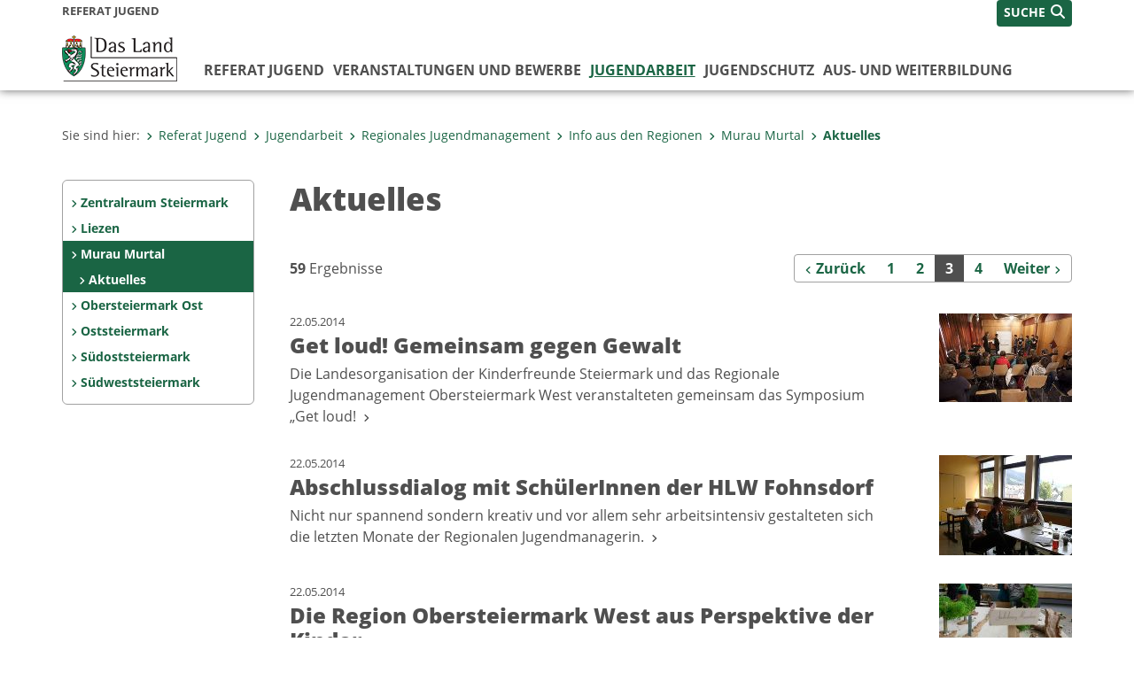

--- FILE ---
content_type: text/html;charset=UTF-8
request_url: https://www.jugendreferat.steiermark.at/cms/list/73730177/DE/?page=3
body_size: 8090
content:
<!DOCTYPE html><html lang="de" class="spt">
<!-- icomedias Enterprise|CMS, content and information management by icomedias gmbh - http://icomedias.com/ -->
<head><meta http-equiv="Content-Type" content="text/html; charset=utf-8"><meta name="viewport" content="width=device-width, initial-scale=1"><title>Aktuelles - Landesjugendreferat
Steiermark - Land Steiermark</title><meta name="description" content="Landesjugendreferat
Steiermark"><meta name="keywords" content="Landesjugendreferat
Steiermark"><meta name="author" content="Landesjugendreferat
Steiermark - Land Steiermark"><meta name="generator" content="ico-cms"><meta property="og:title" content="Aktuelles"><meta property="og:type" content="website"><meta property="og:url" content="https://www.jugendreferat.steiermark.at/cms/list/73730177/DE/"><meta property="og:image" content="https://www.verwaltung.steiermark.at/common/g/fb-sharer-image.jpg"><meta property="og:description" content="Aktuelles"><meta property="og:site_name" content="Landesjugendreferat
Steiermark - Land Steiermark"><meta property="og:locale" content="de_DE"><link href="/common/2020/fonts/opensans/css/opensans.css?v=20251211" rel="stylesheet"><link href="/common/2024/fonts/fontawesome/css/allfacss.minified.css?v=20251211" rel="stylesheet"><link href="/common/2024/css/allcss.minified.css?v=20251211" rel="stylesheet"><link href="/common/2020/css/jquery-ui.min.css?v=20251211" rel="stylesheet"><link href="/common/css/jquery-ui.structure.css?v=20251211" rel="stylesheet"><link href="/common/css/jquery-ui.theme.css?v=20251211" rel="stylesheet"><link href="/common/css/jquery.multiselect.css?v=20251211" rel="stylesheet"><link href="/common/2024/css/core-land.min.css?v=20251211" rel="stylesheet"><script>
    var _sitelang = 'DE';
    var _cmscontext = '73730177';
    var _cmsarticle = '';
</script><script src="/common/2024/js/allscripts.minified.js?v=20251211"></script><script src="/common/2020/js/jquery-ui.min.js?v=20251211"></script><script src="/common/js/jsrender.js?v=20251211"></script><script src="/common/js/jquery.multiselect.js?v=20251211"></script><script src="/common/js/jquery.scrollTo.js?v=20251211"></script><script src="/common/2024/js/scripts.js?v=20251211"></script><script src="/common/js/scriptssharednewsportal.minified.js?v=20251211"></script><link href="/common/2024/img/favicon.ico" rel="shortcut icon"><link href="/common/2024/img/apple-icon-57x57.png" rel="apple-touch-icon" sizes="57x57"><link href="/common/2024/img/apple-icon-60x60.png" rel="apple-touch-icon" sizes="60x60"><link href="/common/2024/img/apple-icon-72x72.png" rel="apple-touch-icon" sizes="72x72"><link href="/common/2024/img/apple-icon-76x76.png" rel="apple-touch-icon" sizes="76x76"><link href="/common/2024/img/apple-icon-114x114.png" rel="apple-touch-icon" sizes="114x114"><link href="/common/2024/img/apple-icon-120x120.png" rel="apple-touch-icon" sizes="120x120"><link href="/common/2024/img/apple-icon-144x144.png" rel="apple-touch-icon" sizes="144x144"><link href="/common/2024/img/apple-icon-152x152.png" rel="apple-touch-icon" sizes="152x152"><link href="/common/2024/img/apple-icon-180x180.png" rel="apple-touch-icon" sizes="180x180"><link href="/common/2024/img/android-icon-192x192.png" rel="icon" type="image/png" sizes="192x192"><link href="/common/2024/img/favicon-32x32.png" rel="icon" type="image/png" sizes="32x32"><link href="/common/2024/img/favicon-96x96.png" rel="icon" type="image/png" sizes="96x96"><link href="/common/2024/img/favicon-16x16.png" rel="icon" type="image/png" sizes="16x16"><meta name="msapplication-TileColor" content="#ffffff"><meta name="msapplication-TileImage" content="/common/2024/img/ms-icon-144x144.png"><meta name="theme-color" content="#ffffff"></head><body class="page-list server_3008175"><header class="land"><section id="accessible_statement" class="container-fluid d-print-none"><div class="row"><div class="col"><div class="heading">Navigation und Service</div><a accesskey="0" title="[Alt+0] Zum Inhalt" href="/cms/list/73730177/DE/?page=3#main-content" rel="nofollow">[Alt + 0] - Zum Inhalt</a><a accesskey="1" title="[Alt+1] Zur Startseite" href="/" target="_top" rel="nofollow">[Alt + 1] - Zur Startseite</a><a accesskey="2" title="[Alt+2] Zur Suche" href="/cms/list/73730177/DE/?page=3#top-search" rel="nofollow">[Alt + 2] - Zur Suche</a><a accesskey="3" title="[Alt+3] Zur Hautpnavigation" href="/cms/list/73730177/DE/?page=3#navbar-collapse-top" rel="nofollow">[Alt + 3] - Zur Hauptnavigation</a><a accesskey="4" title="[Alt+4] Zur Subnavigation" href="/cms/list/73730177/DE/?page=3#left-content" rel="nofollow">[Alt + 4] - Zur Subnavigation</a><a accesskey="5" title="[Alt+5] Kontakt" href="/cms/list/73730177/DE/?page=3#footer" rel="nofollow">[Alt + 5] - Kontakt</a></div></div></section><section class="container-fluid padding-md-device server-language-search-navbutton"><div class="container px-0"><div class="row g-0"><div class="col-6 server"><div class="servername">Referat Jugend</div></div><div class="col-6 language-search-navbutton d-print-none"><div class="navbutton-wrapper d-lg-none"><button data-trigger="navbarNav" class="navbar-toggler" type="button" title="Menü einblenden"><i class="fa-solid fa-bars"></i></button></div><div class="search-wrapper"><a data-bs-toggle="offcanvas" href="#offcanvasSearch" role="button" aria-controls="offcanvasSearch" title="Suche"><span class="wording">SUCHE</span><span class="fa-solid fa-search"></span></a></div></div></div></div></section><section class="container px-0 padding-md-device logo-main-menu"><div class="row g-0"><div class="col-4 col-lg-2 logo"><figure><a href="/" target="_top" title="Link zur Startseite"><img src="/cms/bilder/983522/80/0/0/64f8920e/Land_Steiermark_2024.png" alt="Link zur Startseite" title="Link zur Startseite" /></a></figure></div><div class="col-lg-10 main-menu d-print-none"><div class="row g-0"><div class="col-12"><nav id="navbarNav" class="navbar navbar-expand-lg nav-bg mobile-offcanvas" aria-label="Primary"><div class="container-fluid px-0"><div class="offcanvas-header"><h5 class="offcanvas-title d-inline"> </h5><span class="btn-close-menu float-end" title="Menü ausblenden"><i class="fa-solid fa-circle-xmark fa-2xl"></i></span></div><ul class="nav navbar-nav" id="menu-mainnav"><li class=""><a href="/cms/ziel/144097289/DE/" title="Referat Jugend" target="_top">Referat Jugend</a><div class="flyout-outer container px-0 d-none d-lg-block"><ul class="flyout row"><li class="col-md-3"><a href="/cms/ziel/598018/DE/" title="Aktuelles" target="_top"><span class="fa-solid fa-angle-right icon-right arrow-styling" aria-hidden="true"></span>Aktuelles</a></li><li class="col-md-3"><a href="/cms/ziel/58416165/DE/" title="Termine" target="_top"><span class="fa-solid fa-angle-right icon-right arrow-styling" aria-hidden="true"></span>Termine</a></li><li class="col-md-3"><a href="/cms/ziel/99840564/DE/" title="Berichte" target="_top"><span class="fa-solid fa-angle-right icon-right arrow-styling" aria-hidden="true"></span>Berichte</a></li><li class="col-md-3"><a href="/cms/ziel/143927680/DE/" title="Förderung" target="_top"><span class="fa-solid fa-angle-right icon-right arrow-styling" aria-hidden="true"></span>Förderung</a></li><li class="clearfix w-100 d-none d-lg-block pd-0"><li class="col-md-3"><a href="/cms/ziel/59153092/DE/" title="Team" target="_top"><span class="fa-solid fa-angle-right icon-right arrow-styling" aria-hidden="true"></span>Team</a></li><li class="col-md-3"><a href="/cms/ziel/159040180/DE/" title="Jugendgesetz" target="_top"><span class="fa-solid fa-angle-right icon-right arrow-styling" aria-hidden="true"></span>Jugendgesetz</a></li><li class="col-md-3"><a href="/cms/ziel/598193/DE/" title="Jugendstrategie" target="_top"><span class="fa-solid fa-angle-right icon-right arrow-styling" aria-hidden="true"></span>Jugendstrategie</a></li></ul></div></li><li class=""><a href="/cms/ziel/144016968/DE/" title="Veranstaltungen und Bewerbe" target="_top">Veranstaltungen und Bewerbe</a><div class="flyout-outer container px-0 d-none d-lg-block"><ul class="flyout row"><li class="col-md-3"><a href="/cms/ziel/61386459/DE/" title="Jugendsingen 2026" target="_top"><span class="fa-solid fa-angle-right icon-right arrow-styling" aria-hidden="true"></span>Jugendsingen 2026</a></li><li class="col-md-3"><a href="/cms/ziel/162610130/DE/" title="Fremdsprachenbewerb Switch 2026" target="_top"><span class="fa-solid fa-angle-right icon-right arrow-styling" aria-hidden="true"></span>Fremdsprachenbewerb Switch 2026</a></li><li class="col-md-3"><a href="/cms/ziel/165390632/DE/" title="Der Meilenstein" target="_top"><span class="fa-solid fa-angle-right icon-right arrow-styling" aria-hidden="true"></span>Der Meilenstein</a></li><li class="col-md-3"><a href="/cms/ziel/162610216/DE/" title="Jugendredewettbewerb 2026" target="_top"><span class="fa-solid fa-angle-right icon-right arrow-styling" aria-hidden="true"></span>Jugendredewettbewerb 2026</a></li><li class="clearfix w-100 d-none d-lg-block pd-0"><li class="col-md-3"><a href="/cms/ziel/183416838/DE/" title="EuroLingua Schuljahr 2025/26" target="_top"><span class="fa-solid fa-angle-right icon-right arrow-styling" aria-hidden="true"></span>EuroLingua Schuljahr 2025/26</a></li></ul></div></li><li class="active"><a href="/cms/ziel/143927699/DE/" title="Jugendarbeit" target="_top">Jugendarbeit</a><div class="d-lg-none"><ul class="nav navbar-nav nearest-top-nav"><li class="active"><a href="/cms/ziel/58415667/DE/" target="_top" title="Info aus den Regionen">Info aus den Regionen<span class="fas fa-angle-down icon-down d-none d-lg-block" aria-hidden="true"></span></a></li></ul></div><div class="d-lg-none"><div role="navigation" aria-label="Secondary"><ul class="nav flex-column left-menu"><li><a href="/cms/ziel/70456425/DE/" target="_top" title="Zentralraum Steiermark" class="nav-item no-nav-link px-2 py-1">Zentralraum Steiermark</a></li><li><a href="/cms/ziel/70456483/DE/" target="_top" title="Liezen" class="nav-item no-nav-link px-2 py-1">Liezen</a></li><li><a href="/cms/ziel/70456541/DE/" target="_top" title="Murau Murtal" class="nav-item no-nav-link px-2 py-1 active">Murau Murtal</a><ul><li><a href="/cms/ziel/73730177/DE/" target="_top" title="Aktuelles" class="nav-item no-nav-link px-2 py-1 active">Aktuelles</a></li></ul></li><li><a href="/cms/ziel/70456936/DE/" target="_top" title="Obersteiermark Ost" class="nav-item no-nav-link px-2 py-1">Obersteiermark Ost</a></li><li><a href="/cms/ziel/70456599/DE/" target="_top" title="Oststeiermark" class="nav-item no-nav-link px-2 py-1">Oststeiermark</a></li><li><a href="/cms/ziel/70456742/DE/" target="_top" title="Südoststeiermark" class="nav-item no-nav-link px-2 py-1">Südoststeiermark</a></li><li><a href="/cms/ziel/70456870/DE/" target="_top" title="Südweststeiermark" class="nav-item no-nav-link px-2 py-1">Südweststeiermark</a></li></ul></div></div><div class="flyout-outer container px-0 d-none d-lg-block"><ul class="flyout row"><li class="col-md-3"><a href="/cms/ziel/100092456/DE/" title="Schulsozialarbeit" target="_top"><span class="fa-solid fa-angle-right icon-right arrow-styling" aria-hidden="true"></span>Schulsozialarbeit</a></li><li class="col-md-3"><a href="/cms/ziel/58475927/DE/" title="Offene Jugendarbeit" target="_top"><span class="fa-solid fa-angle-right icon-right arrow-styling" aria-hidden="true"></span>Offene Jugendarbeit</a></li><li class="col-md-3"><a href="/cms/ziel/58476358/DE/" title="Verbandliche Jugendarbeit" target="_top"><span class="fa-solid fa-angle-right icon-right arrow-styling" aria-hidden="true"></span>Verbandliche Jugendarbeit</a></li><li class="col-md-3"><a href="/cms/ziel/597996/DE/" title="Regionales Jugendmanagement" target="_top"><span class="fa-solid fa-angle-right icon-right arrow-styling" aria-hidden="true"></span>Regionales Jugendmanagement</a></li><li class="clearfix w-100 d-none d-lg-block pd-0"><li class="col-md-3"><a href="/cms/ziel/113701361/DE/" title="Fachstellennetzwerk" target="_top"><span class="fa-solid fa-angle-right icon-right arrow-styling" aria-hidden="true"></span>Fachstellennetzwerk</a></li><li class="col-md-3"><a href="/cms/ziel/68588425/DE/" title="Landesspielberatung" target="_top"><span class="fa-solid fa-angle-right icon-right arrow-styling" aria-hidden="true"></span>Landesspielberatung</a></li><li class="col-md-3"><a href="http://www.jugendhaeuser.steiermark.at/" title="Jugendsporthäuser" target="_blank"><span class="fa-solid fa-angle-right icon-right arrow-styling" aria-hidden="true"></span>Jugendsporthäuser</a></li></ul></div></li><li class=""><a href="/cms/ziel/606882/DE/" title="Jugendschutz" target="_top">Jugendschutz</a><div class="flyout-outer container px-0 d-none d-lg-block"><ul class="flyout row"><li class="col-md-3"><a href="/cms/ziel/102197437/DE/" title="Aktuelles" target="_top"><span class="fa-solid fa-angle-right icon-right arrow-styling" aria-hidden="true"></span>Aktuelles</a></li><li class="col-md-3"><a href="/cms/ziel/102171850/DE/" title="Kinder/Jugendliche" target="_top"><span class="fa-solid fa-angle-right icon-right arrow-styling" aria-hidden="true"></span>Kinder/Jugendliche</a></li><li class="col-md-3"><a href="/cms/ziel/102171874/DE/" title="Erwachsene/Eltern" target="_top"><span class="fa-solid fa-angle-right icon-right arrow-styling" aria-hidden="true"></span>Erwachsene/Eltern</a></li><li class="col-md-3"><a href="/cms/ziel/102171898/DE/" title="Gewerbetreibende" target="_top"><span class="fa-solid fa-angle-right icon-right arrow-styling" aria-hidden="true"></span>Gewerbetreibende</a></li><li class="clearfix w-100 d-none d-lg-block pd-0"><li class="col-md-3"><a href="/cms/ziel/102171922/DE/" title="Veranstaltungen" target="_top"><span class="fa-solid fa-angle-right icon-right arrow-styling" aria-hidden="true"></span>Veranstaltungen</a></li><li class="col-md-3"><a href="/cms/ziel/179462830/DE/" title="YOLO -Präventionskampagne" target="_top"><span class="fa-solid fa-angle-right icon-right arrow-styling" aria-hidden="true"></span>YOLO -Präventionskampagne</a></li><li class="col-md-3"><a href="/cms/ziel/102641301/DE/" title="Downloads" target="_top"><span class="fa-solid fa-angle-right icon-right arrow-styling" aria-hidden="true"></span>Downloads </a></li><li class="col-md-3"><a href="/cms/ziel/148293915/DE/" title="Ansprechstellen" target="_top"><span class="fa-solid fa-angle-right icon-right arrow-styling" aria-hidden="true"></span>Ansprechstellen</a></li><li class="clearfix w-100 d-none d-lg-block pd-0"><li class="col-md-3"><a href="/cms/ziel/150630711/DE/" title="Spots / Videos" target="_top"><span class="fa-solid fa-angle-right icon-right arrow-styling" aria-hidden="true"></span>Spots / Videos</a></li></ul></div></li><li class=""><a href="/cms/ziel/59151466/DE/" title="Aus- und Weiterbildung" target="_top">Aus- und Weiterbildung</a><div class="flyout-outer container px-0 d-none d-lg-block"><ul class="flyout row"><li class="col-md-3"><a href="/cms/ziel/72458223/DE/" title="wertstatt" target="_top"><span class="fa-solid fa-angle-right icon-right arrow-styling" aria-hidden="true"></span>wertstatt</a></li><li class="col-md-3"><a href="/cms/ziel/144024556/DE/" title="Tag der non-formalen Bildung" target="_top"><span class="fa-solid fa-angle-right icon-right arrow-styling" aria-hidden="true"></span>Tag der non-formalen Bildung</a></li><li class="col-md-3"><a href="/cms/ziel/105638727/DE/" title="Jugend &amp; Forschung" target="_top"><span class="fa-solid fa-angle-right icon-right arrow-styling" aria-hidden="true"></span>Jugend &amp; Forschung</a></li><li class="col-md-3"><a href="/cms/ziel/144024103/DE/" title="Seminare" target="_top"><span class="fa-solid fa-angle-right icon-right arrow-styling" aria-hidden="true"></span>Seminare</a></li><li class="clearfix w-100 d-none d-lg-block pd-0"><li class="col-md-3"><a href="/cms/ziel/104780640/DE/" title="aufzaq" target="_top"><span class="fa-solid fa-angle-right icon-right arrow-styling" aria-hidden="true"></span>aufzaq</a></li><li class="col-md-3"><a href="/cms/ziel/168073207/DE/" title="Literatur &amp; Dokumente" target="_top"><span class="fa-solid fa-angle-right icon-right arrow-styling" aria-hidden="true"></span>Literatur &amp; Dokumente</a></li></ul></div></li></ul></div></nav></div></div></div></div></section></header><main class="maincontent container-fluid px-0" id="main-content"><div class="container px-0 padding-md-device"><div class="row g-0"><div class="col-12" id="path"><ol class="breadcrumb d-print-none"><li>Sie sind hier:</li><li><a href="/" target="_top" title="Referat Jugend"><span class="fa-solid fa-angle-right icon-right arrow-styling" aria-hidden="true"></span>Referat Jugend</a></li><li><a href="/cms/ziel/143927699/DE/" target="_top" title="Jugendarbeit"><span class="fa-solid fa-angle-right icon-right arrow-styling" aria-hidden="true"></span>Jugendarbeit</a></li><li><a href="/cms/ziel/597996/DE/" target="_top" title="Regionales Jugendmanagement"><span class="fa-solid fa-angle-right icon-right arrow-styling" aria-hidden="true"></span>Regionales Jugendmanagement</a></li><li><a href="/cms/ziel/58415667/DE/" target="_top" title="Info aus den Regionen"><span class="fa-solid fa-angle-right icon-right arrow-styling" aria-hidden="true"></span>Info aus den Regionen</a></li><li><a href="/cms/ziel/70456541/DE/" target="_top" title="Murau Murtal"><span class="fa-solid fa-angle-right icon-right arrow-styling" aria-hidden="true"></span>Murau Murtal</a></li><li class="active"><a href="/cms/ziel/73730177/DE/" target="_top" title="Aktuelles"><span class="fa-solid fa-angle-right icon-right arrow-styling" aria-hidden="true"></span>Aktuelles</a></li></ol></div><div class="col-lg-2 wide d-none d-lg-block d-print-none" id="left-content"><div role="navigation" aria-label="Secondary"><ul class="nav flex-column left-menu"><li><a href="/cms/ziel/70456425/DE/" target="_top" title="Zentralraum Steiermark" class="nav-item no-nav-link px-2 py-1">Zentralraum Steiermark</a></li><li><a href="/cms/ziel/70456483/DE/" target="_top" title="Liezen" class="nav-item no-nav-link px-2 py-1">Liezen</a></li><li><a href="/cms/ziel/70456541/DE/" target="_top" title="Murau Murtal" class="nav-item no-nav-link px-2 py-1 active">Murau Murtal</a><ul><li><a href="/cms/ziel/73730177/DE/" target="_top" title="Aktuelles" class="nav-item no-nav-link px-2 py-1 active">Aktuelles</a></li></ul></li><li><a href="/cms/ziel/70456936/DE/" target="_top" title="Obersteiermark Ost" class="nav-item no-nav-link px-2 py-1">Obersteiermark Ost</a></li><li><a href="/cms/ziel/70456599/DE/" target="_top" title="Oststeiermark" class="nav-item no-nav-link px-2 py-1">Oststeiermark</a></li><li><a href="/cms/ziel/70456742/DE/" target="_top" title="Südoststeiermark" class="nav-item no-nav-link px-2 py-1">Südoststeiermark</a></li><li><a href="/cms/ziel/70456870/DE/" target="_top" title="Südweststeiermark" class="nav-item no-nav-link px-2 py-1">Südweststeiermark</a></li></ul></div></div><div class="col-lg-10 slim print-fullwidth right-nocontent" id="middle-content"><h1>Aktuelles</h1><a id="result" class="hide_txt_anchor"> </a><div class="row g-0 cms-pagination"><section class="col-12"><div class="row g-0"><section class="col-12 col-md-6 hits"><strong>59</strong> Ergebnisse </section><section class="col-12 col-md-6 pagehits-pages"><div class="pagehits-right"><a href="/cms/list/73730177/DE/?page=2" aria-label="Zurück" title="Zurück"><span class="sr-only">Zurück</span><span class="fa-solid fa-angle-left arrow-styling" aria-hidden="true"></span><span class="d-none d-lg-inline">Zurück</span></a><a href="/cms/list/73730177/DE/?page=1" aria-label="Seite 1 der Suchergebnisse">1</a><a href="/cms/list/73730177/DE/?page=2" aria-label="Seite 2 der Suchergebnisse">2</a><span class="current" aria-current="page">3</span><a href="/cms/list/73730177/DE/?page=4" aria-label="Seite 4 der Suchergebnisse">4</a><a href="/cms/list/73730177/DE/?page=4" class="pr-0 mr-0" aria-label="Weiter" title="Weiter"><span class="sr-only">Weiter</span><span class="d-none d-lg-inline">Weiter</span><span class="fa-solid fa-angle-right arrow-styling" aria-hidden="true"></span></a></div></section></div></section></div><div class="row g-0 listung"><ul class="clearfix"><li class="col-12" title="Get loud! Gemeinsam gegen Gewalt"><div class="row g-0"><section class="col-12 col-md-9"><a href="https://www.jugendreferat.steiermark.at/cms/beitrag/12019014/73730177/" title="Get loud! Gemeinsam gegen Gewalt"><div class="date">22.05.2014</div><h2>Get loud! Gemeinsam gegen Gewalt</h2><div class="teaser">Die Landesorganisation der Kinderfreunde Steiermark und das Regionale Jugendmanagement Obersteiermark West veranstalteten gemeinsam das Symposium „Get loud! 
                                     <span class="fa-solid fa-angle-right arrow-styling" aria-hidden="true"></span></div></a></section><section class="d-none d-md-block col-md-3 list-image"><a href="https://www.jugendreferat.steiermark.at/cms/beitrag/12019014/73730177/"><img src="/cms/bilder/582580/80/150/100/7e9f3104/2.jpg?W=150" alt="Get loud! Gemeinsam gegen Gewalt © Kinderfreunde Steiermark" title="Get loud! Gemeinsam gegen Gewalt © Kinderfreunde Steiermark" class="img-fluid pull-right opacity"></a></section></div></li><li class="col-12" title="Abschlussdialog mit SchülerInnen der HLW Fohnsdorf"><div class="row g-0"><section class="col-12 col-md-9"><a href="https://www.jugendreferat.steiermark.at/cms/beitrag/12019028/73730177/" title="Abschlussdialog mit SchülerInnen der HLW Fohnsdorf"><div class="date">22.05.2014</div><h2>Abschlussdialog mit SchülerInnen der HLW Fohnsdorf</h2><div class="teaser">Nicht nur spannend sondern kreativ und vor allem sehr arbeitsintensiv gestalteten sich die letzten Monate der Regionalen Jugendmanagerin. 
                                     <span class="fa-solid fa-angle-right arrow-styling" aria-hidden="true"></span></div></a></section><section class="d-none d-md-block col-md-3 list-image"><a href="https://www.jugendreferat.steiermark.at/cms/beitrag/12019028/73730177/"><img src="/cms/bilder/582599/80/150/113/ac5be7a4/1559292_10203535583021370_5204918927381780506_o.jpg?W=150" alt="Abschlussdialog an der HLW Fohnsdorf © Regionales Jugendmanagement" title="Abschlussdialog an der HLW Fohnsdorf © Regionales Jugendmanagement" class="img-fluid pull-right opacity"></a></section></div></li><li class="col-12" title="Die Region Obersteiermark West aus Perspektive der Kinder"><div class="row g-0"><section class="col-12 col-md-9"><a href="https://www.jugendreferat.steiermark.at/cms/beitrag/12019020/73730177/" title="Die Region Obersteiermark West aus Perspektive der Kinder"><div class="date">22.05.2014</div><h2>Die Region Obersteiermark West aus Perspektive der Kinder</h2><div class="teaser">Das RJM startete  ein kreatives Kinderprojekt, um nun den Jüngsten ein Recht auf Beteiligung an regionalen Entwicklungsprozessen einräumen zu können.
                                     <span class="fa-solid fa-angle-right arrow-styling" aria-hidden="true"></span></div></a></section><section class="d-none d-md-block col-md-3 list-image"><a href="https://www.jugendreferat.steiermark.at/cms/beitrag/12019020/73730177/"><img src="/cms/bilder/582587/80/0/0/556ef70a/auswahl8.jpg?W=150" alt="Kinderbeteiligungsprojekt in Unzmarkt © Regionales Jugendmanagement" title="Kinderbeteiligungsprojekt in Unzmarkt © Regionales Jugendmanagement" class="img-fluid pull-right opacity"></a></section></div></li><li class="col-12" title="Kraft. Das Murtal - Tag der offenen Tür"><div class="row g-0"><section class="col-12 col-md-9"><a href="https://www.jugendreferat.steiermark.at/cms/beitrag/12019025/73730177/" title="Kraft. Das Murtal - Tag der offenen Tür"><div class="date">22.05.2014</div><h2>Kraft. Das Murtal - Tag der offenen Tür</h2><div class="teaser">Am 9. Mai 2014 war es wieder soweit: Beim Tag der offenen Tür konnten SchülerInnen einen Blick hinter die Kulissen von modernen Industriebetrieben werfen. 
                                     <span class="fa-solid fa-angle-right arrow-styling" aria-hidden="true"></span></div></a></section><section class="d-none d-md-block col-md-3 list-image"><a href="https://www.jugendreferat.steiermark.at/cms/beitrag/12019025/73730177/"><img src="/cms/bilder/582595/80/150/117/855a0028/kraft1.jpg?W=150" alt="Tag der offenen Tür © Regionales Jugendmanagement" title="Tag der offenen Tür © Regionales Jugendmanagement" class="img-fluid pull-right opacity"></a></section></div></li><li class="col-12" title="Murauer Jugend bei Regionalentwicklung"><div class="row g-0"><section class="col-12 col-md-9"><a href="https://www.jugendreferat.steiermark.at/cms/beitrag/11962585/73730177/" title="Murauer Jugend bei Regionalentwicklung"><div class="date">20.01.2014</div><h2>Murauer Jugend bei Regionalentwicklung</h2><div class="teaser">Am 11.1.2014 fand im Sitzungssaal des Rathauses Murau der vom RJM Obersteiermark West organisierte "Zukunftsworkshop Jugend" statt.
                                     <span class="fa-solid fa-angle-right arrow-styling" aria-hidden="true"></span></div></a></section><section class="d-none d-md-block col-md-3 list-image"><a href="https://www.jugendreferat.steiermark.at/cms/beitrag/11962585/73730177/"><img src="/cms/bilder/559137/80/150/100/77f560b7/Presseauswahl%20b.2.JPG?W=150" alt="Zukunftsworkshop Jugend, Murau 2014 © beteiligung.st" title="Zukunftsworkshop Jugend, Murau 2014 © beteiligung.st" class="img-fluid pull-right opacity"></a></section></div></li><li class="col-12" title="JugendarbeiterIn für das Jugendzentrum Judenburg gesucht"><div class="row g-0"><section class="col-12 col-md-9"><a href="https://www.jugendreferat.steiermark.at/cms/beitrag/11949556/73730177/" title="JugendarbeiterIn für das Jugendzentrum Judenburg gesucht"><div class="date">04.12.2013</div><h2>JugendarbeiterIn für das Jugendzentrum Judenburg gesucht</h2><div class="teaser">JugendarbeiterIn für das Jugendzentrum Judenburg gesucht!
                                     <span class="fa-solid fa-angle-right arrow-styling" aria-hidden="true"></span></div></a></section><section class="d-none d-md-block col-md-3 list-image"></section></div></li><li class="col-12" title="Judenburg setzt auf Interaktion mit der Jugend "><div class="row g-0"><section class="col-12 col-md-9"><a href="https://www.jugendreferat.steiermark.at/cms/beitrag/11947606/73730177/" title="Judenburg setzt auf Interaktion mit der Jugend "><div class="date">28.11.2013</div><h2>Judenburg setzt auf Interaktion mit der Jugend </h2><div class="teaser">Am 23.11.2013 fand mit der "Zukunftswerkstatt Jugend" ein Workshop mit Jugendlichen in Judenburg statt, um ein
Modell für eine BMX-Bahn zu entwickeln.
                                     <span class="fa-solid fa-angle-right arrow-styling" aria-hidden="true"></span></div></a></section><section class="d-none d-md-block col-md-3 list-image"><a href="https://www.jugendreferat.steiermark.at/cms/beitrag/11947606/73730177/"><img src="/cms/bilder/551485/80/150/84/9a9532ae/1401451_224030077777323_2035908622_o.jpg?W=150" alt="Modell einer BMX Bahn © Regionales Jugendmanagement" title="Modell einer BMX Bahn © Regionales Jugendmanagement" class="img-fluid pull-right opacity"></a></section></div></li><li class="col-12" title="Kraft. Das Murtal gewinnt Innovationspreis Leader Österreich"><div class="row g-0"><section class="col-12 col-md-9"><a href="https://www.jugendreferat.steiermark.at/cms/beitrag/11944541/73730177/" title="Kraft. Das Murtal gewinnt Innovationspreis Leader Österreich"><div class="date">19.11.2013</div><h2>Kraft. Das Murtal gewinnt Innovationspreis Leader Österreich</h2><div class="teaser">Kraft.Das Murtal gewinnt Innovationspreis Leader Österreich
                                     <span class="fa-solid fa-angle-right arrow-styling" aria-hidden="true"></span></div></a></section><section class="d-none d-md-block col-md-3 list-image"><a href="https://www.jugendreferat.steiermark.at/cms/beitrag/11944541/73730177/"><img src="/cms/bilder/549856/80/400/208/8e60ec74/sieger_innovationspreisleader2013.jpg?W=150" alt="Innovationspreis 2013 © Kraft. Das Murtal" title="Innovationspreis 2013 © Kraft. Das Murtal" class="img-fluid pull-right opacity"></a></section></div></li><li class="col-12" title="EUROPA in meiner Region - Regionalveranstaltung in Knittelfeld"><div class="row g-0"><section class="col-12 col-md-9"><a href="https://www.jugendreferat.steiermark.at/cms/beitrag/11940170/73730177/" title="EUROPA in meiner Region - Regionalveranstaltung in Knittelfeld"><div class="date">12.11.2013</div><h2>EUROPA in meiner Region - Regionalveranstaltung in Knittelfeld</h2><div class="teaser">Am 30.10.2013 fand die Regionalveranstaltung "EUROPA in meiner Region" am BG/BRG Knittelfeld statt. 
                                     <span class="fa-solid fa-angle-right arrow-styling" aria-hidden="true"></span></div></a></section><section class="d-none d-md-block col-md-3 list-image"><a href="https://www.jugendreferat.steiermark.at/cms/beitrag/11940170/73730177/"><img src="/cms/bilder/548619/80/150/84/455f5301/1378553_584269221610238_530629788_n.jpg?W=150" alt="Regionalveranstaltung in Knittelfeld © Panthersie für Europa" title="Regionalveranstaltung in Knittelfeld © Panthersie für Europa" class="img-fluid pull-right opacity"></a></section></div></li><li class="col-12" title="Tipps für lebenslanges Lernen beim 7. Lernfest in St. Lambrecht"><div class="row g-0"><section class="col-12 col-md-9"><a href="https://www.jugendreferat.steiermark.at/cms/beitrag/11939886/73730177/" title="Tipps für lebenslanges Lernen beim 7. Lernfest in St. Lambrecht"><div class="date">11.11.2013</div><h2>Tipps für lebenslanges Lernen beim 7. Lernfest in St. Lambrecht</h2><div class="teaser">Am 26.10.2013 fand im Stift St. Lambrecht das 7. Lernfest statt.
                                     <span class="fa-solid fa-angle-right arrow-styling" aria-hidden="true"></span></div></a></section><section class="d-none d-md-block col-md-3 list-image"><a href="https://www.jugendreferat.steiermark.at/cms/beitrag/11939886/73730177/"><img src="/cms/bilder/548606/80/150/106/e8994546/1.jpg?W=150" alt="Lernfest St. Lambrecht 2013 © Bildungstreff Judenburg" title="Lernfest St. Lambrecht 2013 © Bildungstreff Judenburg" class="img-fluid pull-right opacity"></a></section></div></li><li class="col-12" title='"Land in Sicht"-Dreharbeiten in Seckau abgeschlossen'><div class="row g-0"><section class="col-12 col-md-9"><a href="https://www.jugendreferat.steiermark.at/cms/beitrag/11922815/73730177/" title='"Land in Sicht"-Dreharbeiten in Seckau abgeschlossen'><div class="date">17.10.2013</div><h2>"Land in Sicht"-Dreharbeiten in Seckau abgeschlossen</h2><div class="teaser">Durch die Kooperation der Medienwerkstatt Graz und des Regionalen Jugendmanagements Obersteiermark West konnte 2013 das Filmprojekt "Land in Sicht"stattfinden. 
                                     <span class="fa-solid fa-angle-right arrow-styling" aria-hidden="true"></span></div></a></section><section class="d-none d-md-block col-md-3 list-image"><a href="https://www.jugendreferat.steiermark.at/cms/beitrag/11922815/73730177/"><img src="/cms/bilder/544140/80/150/84/424e5ae0/WP_000201.jpg?W=150" alt="Dreharbeiten in Seckau © Medienwerkstatt Graz" title="Dreharbeiten in Seckau © Medienwerkstatt Graz" class="img-fluid pull-right opacity"></a></section></div></li><li class="col-12" title="Lernfest in St. Lambrecht"><div class="row g-0"><section class="col-12 col-md-9"><a href="https://www.jugendreferat.steiermark.at/cms/beitrag/11917552/73730177/" title="Lernfest in St. Lambrecht"><div class="date">02.10.2013</div><h2>Lernfest in St. Lambrecht</h2><div class="teaser">Am 20. Oktober 2013 findet im Stift St. Lambrecht traditionell das Lernfest statt.
                                     <span class="fa-solid fa-angle-right arrow-styling" aria-hidden="true"></span></div></a></section><section class="d-none d-md-block col-md-3 list-image"><a href="https://www.jugendreferat.steiermark.at/cms/beitrag/11917552/73730177/"><img src="/cms/bilder/541608/80/150/204/364e3546/lernfest%20plakat.jpg?W=150" alt="Lernfest © RJM" title="Lernfest © RJM" class="img-fluid pull-right opacity"></a></section></div></li><li class="col-12" title="Vernetzungstreffen Schnittstelle Schule-Wirtschaft"><div class="row g-0"><section class="col-12 col-md-9"><a href="https://www.jugendreferat.steiermark.at/cms/beitrag/11917069/73730177/" title="Vernetzungstreffen Schnittstelle Schule-Wirtschaft"><div class="date">01.10.2013</div><h2>Vernetzungstreffen Schnittstelle Schule-Wirtschaft</h2><div class="teaser">Der Beschäftigungspakt Obersteiermark West veranstaltete am 24. September 2013 das Vernetzungstreffen Schnittstelle Schule-Wirtschaft.
                                     <span class="fa-solid fa-angle-right arrow-styling" aria-hidden="true"></span></div></a></section><section class="d-none d-md-block col-md-3 list-image"><a href="https://www.jugendreferat.steiermark.at/cms/beitrag/11917069/73730177/"><img src="/cms/bilder/541330/80/150/113/0a003539/1.JPG?W=150" alt="Vernetzungstreffen Schule Wirtschaft © Regionales Jugendmanagement" title="Vernetzungstreffen Schule Wirtschaft © Regionales Jugendmanagement" class="img-fluid pull-right opacity"></a></section></div></li><li class="col-12" title="Jugend(schutz)gesetz Neu"><div class="row g-0"><section class="col-12 col-md-9"><a href="https://www.jugendreferat.steiermark.at/cms/beitrag/11905247/73730177/" title="Jugend(schutz)gesetz Neu"><div class="date">05.09.2013</div><h2>Jugend(schutz)gesetz Neu</h2><div class="teaser">Am Freitag, dem 30. August fand im Rahmen des Landjugend Treff der Landjugend Murau eine Informationsveranstaltung zum Thema „Jugendschutz“ statt.
                                     <span class="fa-solid fa-angle-right arrow-styling" aria-hidden="true"></span></div></a></section><section class="d-none d-md-block col-md-3 list-image"><a href="https://www.jugendreferat.steiermark.at/cms/beitrag/11905247/73730177/"><img src="/cms/bilder/537065/80/150/113/e4e1daed/1.jpg?W=150" alt="Infoveranstaltung Jugendschutz © Landjugend Murau" title="Infoveranstaltung Jugendschutz © Landjugend Murau" class="img-fluid pull-right opacity"></a></section></div></li><li class="col-12" title="Fokusgruppe Frauenförderung und Gleichstellung"><div class="row g-0"><section class="col-12 col-md-9"><a href="https://www.jugendreferat.steiermark.at/cms/beitrag/11903870/73730177/" title="Fokusgruppe Frauenförderung und Gleichstellung"><div class="date">03.09.2013</div><h2>Fokusgruppe Frauenförderung und Gleichstellung</h2><div class="teaser">Am 2.9.2013 fand im AIZ Unternehmerzentrum Zeltweg ein Workshop für die Fokusgruppe unserer Region statt.
                                     <span class="fa-solid fa-angle-right arrow-styling" aria-hidden="true"></span></div></a></section><section class="d-none d-md-block col-md-3 list-image"><a href="https://www.jugendreferat.steiermark.at/cms/beitrag/11903870/73730177/"><img src="/cms/bilder/536721/80/150/113/a3e2a261/2013-09-02%2015.34.09.jpg?W=150" alt="Workshop Frauen- und Gleichstellungsstrategie © Regionales Jugendmanagement" title="Workshop Frauen- und Gleichstellungsstrategie © Regionales Jugendmanagement" class="img-fluid pull-right opacity"></a></section></div></li></ul></div><div class="row g-0 cms-pagination"><section class="col-12"><div class="row g-0"><section class="col-12 col-md-6 hits"><strong>59</strong> Ergebnisse </section><section class="col-12 col-md-6 pagehits-pages"><div class="pagehits-right"><a href="/cms/list/73730177/DE/?page=2" aria-label="Zurück" title="Zurück"><span class="sr-only">Zurück</span><span class="fa-solid fa-angle-left arrow-styling" aria-hidden="true"></span><span class="d-none d-lg-inline">Zurück</span></a><a href="/cms/list/73730177/DE/?page=1" aria-label="Seite 1 der Suchergebnisse">1</a><a href="/cms/list/73730177/DE/?page=2" aria-label="Seite 2 der Suchergebnisse">2</a><span class="current" aria-current="page">3</span><a href="/cms/list/73730177/DE/?page=4" aria-label="Seite 4 der Suchergebnisse">4</a><a href="/cms/list/73730177/DE/?page=4" class="pr-0 mr-0" aria-label="Weiter" title="Weiter"><span class="sr-only">Weiter</span><span class="d-none d-lg-inline">Weiter</span><span class="fa-solid fa-angle-right arrow-styling" aria-hidden="true"></span></a></div></section></div></section></div></div></div></div></main><footer class="container-fluid px-0 d-print-none"><div id="footer" class="container-fluid"><div class="container px-0 padding-md-device"><div class="row g-0"><div class="col-lg-4 info">
    <strong><p>MEDIENINHABER:</p>
    <a href="http://gis2.stmk.gv.at/atlas2/Lageplan.asp?code=5734884&amp;typ=ort" title="Link öffnet ein neues Fenster: Adresse in Karte der GIS-Datenbank" class="underline" target="_blank">Amt der Steiermärkischen Landesregierung<br/>
    8010 Graz-Burg</a></strong>
    <p class="mt-3">Telefon: <a href="tel:+433168770" title="Anrufen: +43 (316) 877-0" class="underline">+43 (316) 877-0</a><br/>
    Fax: +43 (316) 877-2294</p>
</div>
<div class="col-lg-4 quicklinks">
    <p><strong>QUICKLINKS:</strong></p>
    <ul>
        <li><a href="/cms/ziel/74835125/DE" target="_blank" title="Link öffnet ein neues Fenster: Verwaltung & Serviceportal">Verwaltung & Serviceportal</a></li>
        <li><a href="/cms/ziel/74837418/DE" target="_blank" title="Link öffnet ein neues Fenster: Dienststellen & Organigramm">Dienststellen & Organigramm</a></li>
        <li><a href="/cms/ziel/106195/DE" target="_blank" title="Link öffnet ein neues Fenster: Bezirkshauptmannschaften">Bezirkshauptmannschaften</a></li>
        <li><a href="/cms/ziel/127437175/DE/" target="_blank" title="Link öffnet ein neues Fenster: Themen & Fachportale">Themen & Fachportale</a></li>
        <li><a href="/cms/ziel/63200/" target="_blank" title="Link öffnet ein neues Fenster: Politik">Politik</a></li>
        <li><a href="/cms/ziel/154271055/" target="_blank" title="Link öffnet ein neues Fenster: News Portal">News Portal</a></li>
    </ul>
</div>
<div class="col-lg-4 contact">
    <p><a href="/cms/ziel/74837661/DE" target="_blank" title="Link öffnet ein neues Fenster: Finden Sie Ihre Ansprechperson"><i class="fa-solid fa-user pe-2"></i>Finden Sie Ihre Ansprechperson <i class="fa-light fa-angle-right"></i></a></p>
    <p><a href="/cms/ziel/74837418/DE" target="_blank" title="Link öffnet ein neues Fenster: Nehmen Sie Kontakt mit uns auf"><i class="fa-solid fa-envelope pe-2"></i>Nehmen Sie Kontakt mit uns auf <i class="fa-light fa-angle-right"></i></a></p>
    <p><a href="/cms/ziel/176208740/DE/" target="_blank" title="Link öffnet ein neues Fenster: Übermitteln Sie Beschwerden & Hinweise"><i class="fa-solid fa-message pe-2"></i>Übermitteln Sie Beschwerden & Hinweise <i class="fa-light fa-angle-right"></i></a></p>
    <p><a href="/cms/ziel/145195449/DE/" target="_blank" title="Link öffnet ein neues Fenster: Bewerben Sie sich auf unserem Job-Portal"><i class="fa-solid fa-people-group pe-2"></i>Bewerben Sie sich auf unserem Job-Portal <i class="fa-light fa-angle-right"></i></a></p>
    <p><a href="https://www.verwaltung.steiermark.at/cms/nl/?subscribe=" target="_blank" title="Link öffnet ein neues Fenster: Abonnieren Sie unseren Newsletter"><i class="fa-solid fa-newspaper pe-2"></i>Abonnieren Sie unseren Newsletter <i class="fa-light fa-angle-right"></i></a></p>
</div></div></div></div><div id="footer-sub" class="container-fluid"><div class="container px-0 padding-md-device"><div class="row g-0"><div class="col-lg-8 imprint">
                    © 2026 Land Steiermark
                     | <a href="/cms/ziel/5198747/DE" target="_blank" title="Link öffnet ein neues Fenster: Impressum">Impressum</a> | <a href="/cms/ziel/162877096/DE" target="_blank" title="Link öffnet ein neues Fenster: Datenschutz">Datenschutz</a> | <a href="/cms/ziel/169375141/DE" target="_blank" title="Link öffnet ein neues Fenster: Barrierefreiheitserklärung">Barrierefreiheitserklärung</a> | <a href="/sitemap" title="Link zur Sitemap">Sitemap</a></div><div class="col-lg-4 socials"><a href="https://www.facebook.com/steiermark" target="_blank" title="Link öffnet ein neues Fenster: Facebook Land Steiermark"><span class="sr-only">Facebook</span><span class="fa-brands fa-facebook fa-xl"></span></a><a href="https://instagram.com/land_steiermark?ref=badge" target="_blank" title="Link öffnet ein neues Fenster: Instagram Land Steiermark"><span class="sr-only">Instagram</span><span class="fa-brands fa-instagram fa-xl"></span></a><a href="https://linkedin.com/company/land-steiermark" target="_blank" title="Link öffnet ein neues Fenster: LinkedIn Land Steiermark"><span class="sr-only">LinkedIn</span><span class="fa-brands fa-linkedin fa-xl"></span></a><a href="https://www.youtube.com/user/SteiermarkServer" target="_blank" title="Link öffnet ein neues Fenster: Youtube Land Steiermark"><span class="sr-only">Youtube</span><span class="fa-brands fa-youtube fa-xl last"></span></a></div></div></div></div></footer><!-- Matomo -->
<script>
  var _paq = window._paq = window._paq || [];
  /* tracker methods like "setCustomDimension" should be called before "trackPageView" */
  _paq.push(['trackPageView']);
  _paq.push(['enableLinkTracking']);
  (function() {
    var u="https://piwik.steiermark.at/";
    _paq.push(['setTrackerUrl', u+'matomo.php']);
    _paq.push(['setSiteId', '57']);
    var d=document, g=d.createElement('script'), s=d.getElementsByTagName('script')[0];
    g.async=true; g.src=u+'matomo.js'; s.parentNode.insertBefore(g,s);
  })();
</script>
<!-- End Matomo Code --><script src="https://webcachex-eu.datareporter.eu/loader/v2/cmp-load.js?url=3f3d49e6-5e23-4661-bba6-61216c441971.lpeuyk8boyab.b7E" defer></script><div id="blueimp-gallery" class="blueimp-gallery blueimp-gallery-controls"><div class="slides"></div><h3 class="title">Bildergalerie</h3><div class="bildtext-wrapper small d-none d-lg-block"><span class="bildtext"></span></div><div class="download-image-link"></div><a class="prev"><span class="fa-solid fa-angle-left" aria-hidden="true"></span></a><a class="next"><span class="fa-solid fa-angle-right" aria-hidden="true"></span></a><a class="close"><span class="fa fa-times" aria-hidden="true"></span></a><ol class="indicator"></ol></div><div class="offcanvas offcanvas-end" tabindex="-1" id="offcanvasSearch"><div class="offcanvas-header d-flex justify-content-end me-3"><span class="offcanvas-title"> </span><a href="#" class="fa-solid fa-circle-xmark fa-2xl" data-bs-dismiss="offcanvas" title="Schließen"></a></div><div class="offcanvas-body"><form action="/cms/list/5166747/DE/#result" method="get"><input type="hidden" name="c" value="101-"><input type="hidden" name="limit" value="J"><input type="hidden" name="hits" value="10"><input type="hidden" name="sort" value="4"><input type="hidden" name="typ" value="7,8,9,10,11,20,1001"><input type="hidden" name="topstyle" value="N"><label for="qu" class="mb-3"><strong>Wonach suchen Sie?</strong></label><input type="search" class="form-control" placeholder="Suchen nach ..." value="" id="qu" name="qu" aria-label="Suchbegriff global"><button class="mt-3" value="Suchen" title="Suchen"><strong>Suchen</strong><span class="fa-solid fa-search fa-lg ps-2"></span></button></form></div></div><span class="mobile-screen-darken"></span><!--monitoring (c) icomedias.com--></body></html>
